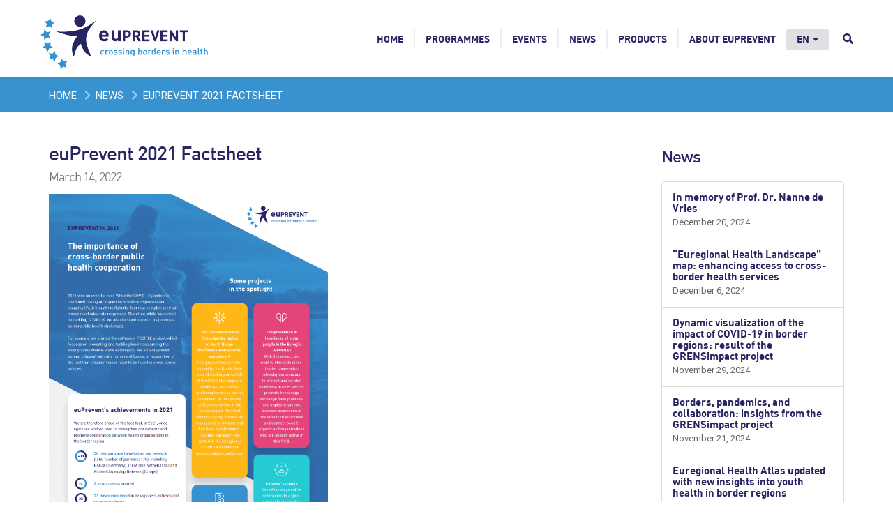

--- FILE ---
content_type: text/html; charset=UTF-8
request_url: https://euprevent.eu/euprevent-2021-factsheet/
body_size: 11195
content:




<!DOCTYPE html>
<html  lang="en-US" prefix="og: http://ogp.me/ns#">
  <head>
    <meta charset="utf-8">
    <meta http-equiv="X-UA-Compatible" content="IE=edge">
    <meta name="viewport" content="width=device-width, initial-scale=1">
    <meta name="author" content="GGD Zuid Limburg">
		<!-- Website door eyetractive - software en online media - www.eyetractive.nl -->


		<title>
        euPrevent 2021 Factsheet - euPrevent    </title>
<link crossorigin data-rocket-preconnect href="https://fonts.googleapis.com" rel="preconnect">
<link crossorigin data-rocket-preconnect href="https://www.googletagmanager.com" rel="preconnect">
<link crossorigin data-rocket-preconnect href="https://www.google-analytics.com" rel="preconnect">
<link data-rocket-preload as="style" href="https://fonts.googleapis.com/css?family=Open%20Sans%7CRoboto&#038;display=swap" rel="preload">
<link href="https://fonts.googleapis.com/css?family=Open%20Sans%7CRoboto&#038;display=swap" media="print" onload="this.media=&#039;all&#039;" rel="stylesheet">
<noscript><link rel="stylesheet" href="https://fonts.googleapis.com/css?family=Open%20Sans%7CRoboto&#038;display=swap"></noscript><link rel="preload" data-rocket-preload as="image" href="https://euprevent.eu/wp-content/uploads/2022/03/euPrevent-Factsheet-2021-EN.png" fetchpriority="high">

      <link rel="apple-touch-icon" sizes="180x180" href="https://euprevent.eu/wp-content/themes/euprevent/img/favicon/apple-touch-icon.png">
      <link rel="icon" type="image/png" sizes="32x32" href="https://euprevent.eu/wp-content/themes/euprevent/img/favicon/favicon-32x32.png">
      <link rel="icon" type="image/png" sizes="16x16" href="https://euprevent.eu/wp-content/themes/euprevent/img/favicon/favicon-16x16.png">
      <link rel="manifest" href="https://euprevent.eu/wp-content/themes/euprevent/img/favicon/site.webmanifest">
      <link rel="mask-icon" href="https://euprevent.eu/wp-content/themes/euprevent/img/favicon/safari-pinned-tab.svg" color="#282562">
      <meta name="msapplication-TileColor" content="#282562">
      <meta name="theme-color" content="#e0e0e2">


    <meta property="og:image" content="https://www.euprevent.eu/wp-content/themes/euprevent/img/og-image-logo.jpg" />

		<!-- Programme overrides -->
		<style>
    .accent-color {
        color: #3892d0;
    }
    .accent-border {
        border-color: #3892d0;
    }
    .accent-bg {
        background-color: #3892d0;
    }
</style>

		<!-- Fonts -->
    
    

    <!-- HTML5 shim and Respond.js for IE8 support of HTML5 elements and media queries -->
    <!--[if lt IE 9]>
      <script src="https://oss.maxcdn.com/html5shiv/3.7.3/html5shiv.min.js"></script>
      <script src="https://oss.maxcdn.com/respond/1.4.2/respond.min.js"></script>
    <![endif]-->

	<!-- JS scripts -->
	<meta name='robots' content='index, follow, max-image-preview:large, max-snippet:-1, max-video-preview:-1' />
	<style>img:is([sizes="auto" i], [sizes^="auto," i]) { contain-intrinsic-size: 3000px 1500px }</style>
	
	<!-- This site is optimized with the Yoast SEO plugin v26.2 - https://yoast.com/wordpress/plugins/seo/ -->
	<link rel="canonical" href="https://euprevent.eu/euprevent-2021-factsheet/" />
	<meta property="og:locale" content="en_US" />
	<meta property="og:type" content="article" />
	<meta property="og:title" content="euPrevent 2021 Factsheet - euPrevent" />
	<meta property="og:url" content="https://euprevent.eu/euprevent-2021-factsheet/" />
	<meta property="og:site_name" content="euPrevent" />
	<meta property="article:published_time" content="2022-03-14T09:00:19+00:00" />
	<meta property="og:image" content="https://euprevent.eu/wp-content/uploads/2022/03/euPrevent-Factsheet-2021-EN.png" />
	<meta property="og:image:width" content="1350" />
	<meta property="og:image:height" content="1920" />
	<meta property="og:image:type" content="image/png" />
	<meta name="author" content="eyetractive" />
	<meta name="twitter:card" content="summary_large_image" />
	<meta name="twitter:label1" content="Written by" />
	<meta name="twitter:data1" content="eyetractive" />
	<meta name="twitter:label2" content="Est. reading time" />
	<meta name="twitter:data2" content="1 minute" />
	<script type="application/ld+json" class="yoast-schema-graph">{"@context":"https://schema.org","@graph":[{"@type":"WebPage","@id":"https://euprevent.eu/euprevent-2021-factsheet/","url":"https://euprevent.eu/euprevent-2021-factsheet/","name":"euPrevent 2021 Factsheet - euPrevent","isPartOf":{"@id":"https://euprevent.eu/#website"},"primaryImageOfPage":{"@id":"https://euprevent.eu/euprevent-2021-factsheet/#primaryimage"},"image":{"@id":"https://euprevent.eu/euprevent-2021-factsheet/#primaryimage"},"thumbnailUrl":"https://euprevent.eu/wp-content/uploads/2022/03/euPrevent-Factsheet-2021-EN.png","datePublished":"2022-03-14T09:00:19+00:00","author":{"@id":"https://euprevent.eu/#/schema/person/01e8c5f84586aceafa63db8f4dc6eadd"},"breadcrumb":{"@id":"https://euprevent.eu/euprevent-2021-factsheet/#breadcrumb"},"inLanguage":"en-US","potentialAction":[{"@type":"ReadAction","target":["https://euprevent.eu/euprevent-2021-factsheet/"]}]},{"@type":"ImageObject","inLanguage":"en-US","@id":"https://euprevent.eu/euprevent-2021-factsheet/#primaryimage","url":"https://euprevent.eu/wp-content/uploads/2022/03/euPrevent-Factsheet-2021-EN.png","contentUrl":"https://euprevent.eu/wp-content/uploads/2022/03/euPrevent-Factsheet-2021-EN.png","width":1350,"height":1920},{"@type":"BreadcrumbList","@id":"https://euprevent.eu/euprevent-2021-factsheet/#breadcrumb","itemListElement":[{"@type":"ListItem","position":1,"name":"Home","item":"https://euprevent.eu/"},{"@type":"ListItem","position":2,"name":"News","item":"https://euprevent.eu/news/"},{"@type":"ListItem","position":3,"name":"euPrevent 2021 Factsheet"}]},{"@type":"WebSite","@id":"https://euprevent.eu/#website","url":"https://euprevent.eu/","name":"euPrevent","description":"euPrevent is a Euroregional network that focuses on promoting health. Within this network, sustainable partnerships seek to increase the quality of life of residents in the border region between the Netherlands, Belgium and Germany.","potentialAction":[{"@type":"SearchAction","target":{"@type":"EntryPoint","urlTemplate":"https://euprevent.eu/?s={search_term_string}"},"query-input":{"@type":"PropertyValueSpecification","valueRequired":true,"valueName":"search_term_string"}}],"inLanguage":"en-US"},{"@type":"Person","@id":"https://euprevent.eu/#/schema/person/01e8c5f84586aceafa63db8f4dc6eadd","name":"eyetractive"}]}</script>
	<!-- / Yoast SEO plugin. -->


<link href='https://fonts.gstatic.com' crossorigin rel='preconnect' />
<style id='wp-emoji-styles-inline-css' type='text/css'>

	img.wp-smiley, img.emoji {
		display: inline !important;
		border: none !important;
		box-shadow: none !important;
		height: 1em !important;
		width: 1em !important;
		margin: 0 0.07em !important;
		vertical-align: -0.1em !important;
		background: none !important;
		padding: 0 !important;
	}
</style>
<link rel='stylesheet' id='wp-block-library-css' href='https://euprevent.eu/wp-includes/css/dist/block-library/style.min.css?ver=6.8.3' type='text/css' media='all' />
<style id='classic-theme-styles-inline-css' type='text/css'>
/*! This file is auto-generated */
.wp-block-button__link{color:#fff;background-color:#32373c;border-radius:9999px;box-shadow:none;text-decoration:none;padding:calc(.667em + 2px) calc(1.333em + 2px);font-size:1.125em}.wp-block-file__button{background:#32373c;color:#fff;text-decoration:none}
</style>
<style id='global-styles-inline-css' type='text/css'>
:root{--wp--preset--aspect-ratio--square: 1;--wp--preset--aspect-ratio--4-3: 4/3;--wp--preset--aspect-ratio--3-4: 3/4;--wp--preset--aspect-ratio--3-2: 3/2;--wp--preset--aspect-ratio--2-3: 2/3;--wp--preset--aspect-ratio--16-9: 16/9;--wp--preset--aspect-ratio--9-16: 9/16;--wp--preset--color--black: #000000;--wp--preset--color--cyan-bluish-gray: #abb8c3;--wp--preset--color--white: #ffffff;--wp--preset--color--pale-pink: #f78da7;--wp--preset--color--vivid-red: #cf2e2e;--wp--preset--color--luminous-vivid-orange: #ff6900;--wp--preset--color--luminous-vivid-amber: #fcb900;--wp--preset--color--light-green-cyan: #7bdcb5;--wp--preset--color--vivid-green-cyan: #00d084;--wp--preset--color--pale-cyan-blue: #8ed1fc;--wp--preset--color--vivid-cyan-blue: #0693e3;--wp--preset--color--vivid-purple: #9b51e0;--wp--preset--gradient--vivid-cyan-blue-to-vivid-purple: linear-gradient(135deg,rgba(6,147,227,1) 0%,rgb(155,81,224) 100%);--wp--preset--gradient--light-green-cyan-to-vivid-green-cyan: linear-gradient(135deg,rgb(122,220,180) 0%,rgb(0,208,130) 100%);--wp--preset--gradient--luminous-vivid-amber-to-luminous-vivid-orange: linear-gradient(135deg,rgba(252,185,0,1) 0%,rgba(255,105,0,1) 100%);--wp--preset--gradient--luminous-vivid-orange-to-vivid-red: linear-gradient(135deg,rgba(255,105,0,1) 0%,rgb(207,46,46) 100%);--wp--preset--gradient--very-light-gray-to-cyan-bluish-gray: linear-gradient(135deg,rgb(238,238,238) 0%,rgb(169,184,195) 100%);--wp--preset--gradient--cool-to-warm-spectrum: linear-gradient(135deg,rgb(74,234,220) 0%,rgb(151,120,209) 20%,rgb(207,42,186) 40%,rgb(238,44,130) 60%,rgb(251,105,98) 80%,rgb(254,248,76) 100%);--wp--preset--gradient--blush-light-purple: linear-gradient(135deg,rgb(255,206,236) 0%,rgb(152,150,240) 100%);--wp--preset--gradient--blush-bordeaux: linear-gradient(135deg,rgb(254,205,165) 0%,rgb(254,45,45) 50%,rgb(107,0,62) 100%);--wp--preset--gradient--luminous-dusk: linear-gradient(135deg,rgb(255,203,112) 0%,rgb(199,81,192) 50%,rgb(65,88,208) 100%);--wp--preset--gradient--pale-ocean: linear-gradient(135deg,rgb(255,245,203) 0%,rgb(182,227,212) 50%,rgb(51,167,181) 100%);--wp--preset--gradient--electric-grass: linear-gradient(135deg,rgb(202,248,128) 0%,rgb(113,206,126) 100%);--wp--preset--gradient--midnight: linear-gradient(135deg,rgb(2,3,129) 0%,rgb(40,116,252) 100%);--wp--preset--font-size--small: 13px;--wp--preset--font-size--medium: 20px;--wp--preset--font-size--large: 36px;--wp--preset--font-size--x-large: 42px;--wp--preset--spacing--20: 0.44rem;--wp--preset--spacing--30: 0.67rem;--wp--preset--spacing--40: 1rem;--wp--preset--spacing--50: 1.5rem;--wp--preset--spacing--60: 2.25rem;--wp--preset--spacing--70: 3.38rem;--wp--preset--spacing--80: 5.06rem;--wp--preset--shadow--natural: 6px 6px 9px rgba(0, 0, 0, 0.2);--wp--preset--shadow--deep: 12px 12px 50px rgba(0, 0, 0, 0.4);--wp--preset--shadow--sharp: 6px 6px 0px rgba(0, 0, 0, 0.2);--wp--preset--shadow--outlined: 6px 6px 0px -3px rgba(255, 255, 255, 1), 6px 6px rgba(0, 0, 0, 1);--wp--preset--shadow--crisp: 6px 6px 0px rgba(0, 0, 0, 1);}:where(.is-layout-flex){gap: 0.5em;}:where(.is-layout-grid){gap: 0.5em;}body .is-layout-flex{display: flex;}.is-layout-flex{flex-wrap: wrap;align-items: center;}.is-layout-flex > :is(*, div){margin: 0;}body .is-layout-grid{display: grid;}.is-layout-grid > :is(*, div){margin: 0;}:where(.wp-block-columns.is-layout-flex){gap: 2em;}:where(.wp-block-columns.is-layout-grid){gap: 2em;}:where(.wp-block-post-template.is-layout-flex){gap: 1.25em;}:where(.wp-block-post-template.is-layout-grid){gap: 1.25em;}.has-black-color{color: var(--wp--preset--color--black) !important;}.has-cyan-bluish-gray-color{color: var(--wp--preset--color--cyan-bluish-gray) !important;}.has-white-color{color: var(--wp--preset--color--white) !important;}.has-pale-pink-color{color: var(--wp--preset--color--pale-pink) !important;}.has-vivid-red-color{color: var(--wp--preset--color--vivid-red) !important;}.has-luminous-vivid-orange-color{color: var(--wp--preset--color--luminous-vivid-orange) !important;}.has-luminous-vivid-amber-color{color: var(--wp--preset--color--luminous-vivid-amber) !important;}.has-light-green-cyan-color{color: var(--wp--preset--color--light-green-cyan) !important;}.has-vivid-green-cyan-color{color: var(--wp--preset--color--vivid-green-cyan) !important;}.has-pale-cyan-blue-color{color: var(--wp--preset--color--pale-cyan-blue) !important;}.has-vivid-cyan-blue-color{color: var(--wp--preset--color--vivid-cyan-blue) !important;}.has-vivid-purple-color{color: var(--wp--preset--color--vivid-purple) !important;}.has-black-background-color{background-color: var(--wp--preset--color--black) !important;}.has-cyan-bluish-gray-background-color{background-color: var(--wp--preset--color--cyan-bluish-gray) !important;}.has-white-background-color{background-color: var(--wp--preset--color--white) !important;}.has-pale-pink-background-color{background-color: var(--wp--preset--color--pale-pink) !important;}.has-vivid-red-background-color{background-color: var(--wp--preset--color--vivid-red) !important;}.has-luminous-vivid-orange-background-color{background-color: var(--wp--preset--color--luminous-vivid-orange) !important;}.has-luminous-vivid-amber-background-color{background-color: var(--wp--preset--color--luminous-vivid-amber) !important;}.has-light-green-cyan-background-color{background-color: var(--wp--preset--color--light-green-cyan) !important;}.has-vivid-green-cyan-background-color{background-color: var(--wp--preset--color--vivid-green-cyan) !important;}.has-pale-cyan-blue-background-color{background-color: var(--wp--preset--color--pale-cyan-blue) !important;}.has-vivid-cyan-blue-background-color{background-color: var(--wp--preset--color--vivid-cyan-blue) !important;}.has-vivid-purple-background-color{background-color: var(--wp--preset--color--vivid-purple) !important;}.has-black-border-color{border-color: var(--wp--preset--color--black) !important;}.has-cyan-bluish-gray-border-color{border-color: var(--wp--preset--color--cyan-bluish-gray) !important;}.has-white-border-color{border-color: var(--wp--preset--color--white) !important;}.has-pale-pink-border-color{border-color: var(--wp--preset--color--pale-pink) !important;}.has-vivid-red-border-color{border-color: var(--wp--preset--color--vivid-red) !important;}.has-luminous-vivid-orange-border-color{border-color: var(--wp--preset--color--luminous-vivid-orange) !important;}.has-luminous-vivid-amber-border-color{border-color: var(--wp--preset--color--luminous-vivid-amber) !important;}.has-light-green-cyan-border-color{border-color: var(--wp--preset--color--light-green-cyan) !important;}.has-vivid-green-cyan-border-color{border-color: var(--wp--preset--color--vivid-green-cyan) !important;}.has-pale-cyan-blue-border-color{border-color: var(--wp--preset--color--pale-cyan-blue) !important;}.has-vivid-cyan-blue-border-color{border-color: var(--wp--preset--color--vivid-cyan-blue) !important;}.has-vivid-purple-border-color{border-color: var(--wp--preset--color--vivid-purple) !important;}.has-vivid-cyan-blue-to-vivid-purple-gradient-background{background: var(--wp--preset--gradient--vivid-cyan-blue-to-vivid-purple) !important;}.has-light-green-cyan-to-vivid-green-cyan-gradient-background{background: var(--wp--preset--gradient--light-green-cyan-to-vivid-green-cyan) !important;}.has-luminous-vivid-amber-to-luminous-vivid-orange-gradient-background{background: var(--wp--preset--gradient--luminous-vivid-amber-to-luminous-vivid-orange) !important;}.has-luminous-vivid-orange-to-vivid-red-gradient-background{background: var(--wp--preset--gradient--luminous-vivid-orange-to-vivid-red) !important;}.has-very-light-gray-to-cyan-bluish-gray-gradient-background{background: var(--wp--preset--gradient--very-light-gray-to-cyan-bluish-gray) !important;}.has-cool-to-warm-spectrum-gradient-background{background: var(--wp--preset--gradient--cool-to-warm-spectrum) !important;}.has-blush-light-purple-gradient-background{background: var(--wp--preset--gradient--blush-light-purple) !important;}.has-blush-bordeaux-gradient-background{background: var(--wp--preset--gradient--blush-bordeaux) !important;}.has-luminous-dusk-gradient-background{background: var(--wp--preset--gradient--luminous-dusk) !important;}.has-pale-ocean-gradient-background{background: var(--wp--preset--gradient--pale-ocean) !important;}.has-electric-grass-gradient-background{background: var(--wp--preset--gradient--electric-grass) !important;}.has-midnight-gradient-background{background: var(--wp--preset--gradient--midnight) !important;}.has-small-font-size{font-size: var(--wp--preset--font-size--small) !important;}.has-medium-font-size{font-size: var(--wp--preset--font-size--medium) !important;}.has-large-font-size{font-size: var(--wp--preset--font-size--large) !important;}.has-x-large-font-size{font-size: var(--wp--preset--font-size--x-large) !important;}
:where(.wp-block-post-template.is-layout-flex){gap: 1.25em;}:where(.wp-block-post-template.is-layout-grid){gap: 1.25em;}
:where(.wp-block-columns.is-layout-flex){gap: 2em;}:where(.wp-block-columns.is-layout-grid){gap: 2em;}
:root :where(.wp-block-pullquote){font-size: 1.5em;line-height: 1.6;}
</style>
<link rel='stylesheet' id='wpml-legacy-horizontal-list-0-css' href='https://euprevent.eu/wp-content/plugins/sitepress-multilingual-cms/templates/language-switchers/legacy-list-horizontal/style.min.css?ver=1' type='text/css' media='all' />
<style id='wpml-legacy-horizontal-list-0-inline-css' type='text/css'>
.wpml-ls-statics-shortcode_actions a, .wpml-ls-statics-shortcode_actions .wpml-ls-sub-menu a, .wpml-ls-statics-shortcode_actions .wpml-ls-sub-menu a:link, .wpml-ls-statics-shortcode_actions li:not(.wpml-ls-current-language) .wpml-ls-link, .wpml-ls-statics-shortcode_actions li:not(.wpml-ls-current-language) .wpml-ls-link:link {color:#ffffff;}.wpml-ls-statics-shortcode_actions .wpml-ls-sub-menu a:hover,.wpml-ls-statics-shortcode_actions .wpml-ls-sub-menu a:focus, .wpml-ls-statics-shortcode_actions .wpml-ls-sub-menu a:link:hover, .wpml-ls-statics-shortcode_actions .wpml-ls-sub-menu a:link:focus {color:#ffffff;}
</style>
<link rel='stylesheet' id='wpml-menu-item-0-css' href='https://euprevent.eu/wp-content/plugins/sitepress-multilingual-cms/templates/language-switchers/menu-item/style.min.css?ver=1' type='text/css' media='all' />
<link data-minify="1" rel='stylesheet' id='bootstrap-css' href='https://euprevent.eu/wp-content/cache/min/1/wp-content/themes/euprevent/css/bootstrap.min.css?ver=1753285040' type='text/css' media='all' />
<link data-minify="1" rel='stylesheet' id='euprevent-css' href='https://euprevent.eu/wp-content/cache/min/1/wp-content/themes/euprevent/css/euprevent.css?ver=1753285040' type='text/css' media='all' />
<link data-minify="1" rel='stylesheet' id='vc-overrides-css' href='https://euprevent.eu/wp-content/cache/min/1/wp-content/themes/euprevent/css/vc-overrides.css?ver=1753285040' type='text/css' media='all' />
<link data-minify="1" rel='stylesheet' id='conv-styles-css' href='https://euprevent.eu/wp-content/cache/min/1/wp-content/themes/euprevent/css/conv-styles.css?ver=1753285040' type='text/css' media='all' />
<link rel='stylesheet' id='js_composer_tta-css' href='https://euprevent.eu/wp-content/plugins/js_composer/assets/css/js_composer_tta.min.css?ver=6.8.3' type='text/css' media='all' />
<link data-minify="1" rel='stylesheet' id='fonts-css' href='https://euprevent.eu/wp-content/cache/min/1/wp-content/themes/euprevent/css/fonts.css?ver=1753285040' type='text/css' media='all' />
<link data-minify="1" rel='stylesheet' id='flickity-css' href='https://euprevent.eu/wp-content/cache/min/1/wp-content/themes/euprevent/css/flickity.css?ver=1753285040' type='text/css' media='all' />
<link data-minify="1" rel='stylesheet' id='jquery-ui-css' href='https://euprevent.eu/wp-content/cache/min/1/wp-content/themes/euprevent/css/jquery-ui.css?ver=1753285040' type='text/css' media='all' />
<link data-minify="1" rel='stylesheet' id='fullcalendar-css' href='https://euprevent.eu/wp-content/cache/min/1/wp-content/themes/euprevent/fullcalendar/fullcalendar.css?ver=1753285040' type='text/css' media='all' />
<link data-minify="1" rel='stylesheet' id='js_composer_front-css' href='https://euprevent.eu/wp-content/cache/min/1/wp-content/plugins/js_composer/assets/css/js_composer.min.css?ver=1753285074' type='text/css' media='all' />
<link data-minify="1" rel='stylesheet' id='js_composer_custom_css-css' href='https://euprevent.eu/wp-content/cache/min/1/wp-content/uploads/js_composer/custom.css?ver=1753285040' type='text/css' media='all' />
<script type="text/javascript" id="wpml-cookie-js-extra">
/* <![CDATA[ */
var wpml_cookies = {"wp-wpml_current_language":{"value":"en","expires":1,"path":"\/"}};
var wpml_cookies = {"wp-wpml_current_language":{"value":"en","expires":1,"path":"\/"}};
/* ]]> */
</script>
<script data-minify="1" type="text/javascript" src="https://euprevent.eu/wp-content/cache/min/1/wp-content/plugins/sitepress-multilingual-cms/res/js/cookies/language-cookie.js?ver=1753285040" id="wpml-cookie-js" defer="defer" data-wp-strategy="defer"></script>
<script type="text/javascript" src="https://euprevent.eu/wp-includes/js/jquery/jquery.min.js?ver=3.7.1" id="jquery-core-js"></script>
<script type="text/javascript" src="https://euprevent.eu/wp-includes/js/jquery/jquery-migrate.min.js?ver=3.4.1" id="jquery-migrate-js"></script>
<script data-minify="1" type="text/javascript" src="https://euprevent.eu/wp-content/cache/min/1/wp-content/themes/euprevent/js/programme_wpml_fix.js?ver=1753285040" id="programme_wpml_fix-js"></script>
<script data-minify="1" type="text/javascript" src="https://euprevent.eu/wp-content/cache/min/1/wp-content/themes/euprevent/js/jquery.simple-text-rotator.js?ver=1753285040" id="simple_text_rotator-js"></script>
<script data-minify="1" type="text/javascript" src="https://euprevent.eu/wp-content/cache/min/1/wp-content/themes/euprevent/js/flickity.pkgd.js?ver=1753285040" id="flickity-js"></script>
<script type="text/javascript" id="site-js-extra">
/* <![CDATA[ */
var vars = {"ajaxURL":"https:\/\/euprevent.eu\/wp-admin\/admin-ajax.php","templateurl":"https:\/\/euprevent.eu\/wp-content\/themes\/euprevent"};
/* ]]> */
</script>
<script data-minify="1" type="text/javascript" src="https://euprevent.eu/wp-content/cache/min/1/wp-content/themes/euprevent/js/site.js?ver=1753285040" id="site-js"></script>
<script type="text/javascript" src="https://euprevent.eu/wp-content/themes/euprevent/fa/all.min.js?ver=6.8.3" id="font-awesome-js"></script>
<script type="text/javascript" id="ajax-script-js-extra">
/* <![CDATA[ */
var ajax_goodpractices = {"ajax_url":"https:\/\/euprevent.eu\/wp-admin\/admin-ajax.php"};
var ajax_goodpractices_content = {"ajax_url":"https:\/\/euprevent.eu\/wp-admin\/admin-ajax.php"};
/* ]]> */
</script>
<script data-minify="1" type="text/javascript" src="https://euprevent.eu/wp-content/cache/min/1/wp-content/themes/euprevent/js/goodpractice.js?ver=1753285040" id="ajax-script-js"></script>
<script type="text/javascript" id="proguideline-script-js-extra">
/* <![CDATA[ */
var ajax_proguideline = {"ajax_url":"https:\/\/euprevent.eu\/wp-admin\/admin-ajax.php"};
var ajax_proguideline_content = {"ajax_url":"https:\/\/euprevent.eu\/wp-admin\/admin-ajax.php"};
/* ]]> */
</script>
<script data-minify="1" type="text/javascript" src="https://euprevent.eu/wp-content/cache/min/1/wp-content/themes/euprevent/js/proguideline.js?ver=1753285040" id="proguideline-script-js"></script>
<link rel="https://api.w.org/" href="https://euprevent.eu/wp-json/" /><link rel="alternate" title="JSON" type="application/json" href="https://euprevent.eu/wp-json/wp/v2/posts/18054" /><link rel="EditURI" type="application/rsd+xml" title="RSD" href="https://euprevent.eu/xmlrpc.php?rsd" />
<meta name="generator" content="WordPress 6.8.3" />
<link rel='shortlink' href='https://euprevent.eu/?p=18054' />
<link rel="alternate" title="oEmbed (JSON)" type="application/json+oembed" href="https://euprevent.eu/wp-json/oembed/1.0/embed?url=https%3A%2F%2Feuprevent.eu%2Feuprevent-2021-factsheet%2F" />
<link rel="alternate" title="oEmbed (XML)" type="text/xml+oembed" href="https://euprevent.eu/wp-json/oembed/1.0/embed?url=https%3A%2F%2Feuprevent.eu%2Feuprevent-2021-factsheet%2F&#038;format=xml" />
<meta name="generator" content="WPML ver:4.8.4 stt:38,1,4,3;" />
<meta name="generator" content="Powered by WPBakery Page Builder - drag and drop page builder for WordPress."/>
<noscript><style> .wpb_animate_when_almost_visible { opacity: 1; }</style></noscript><noscript><style id="rocket-lazyload-nojs-css">.rll-youtube-player, [data-lazy-src]{display:none !important;}</style></noscript>
      <meta name="google-site-verification" content="K51si2AlYJBkZQYPsDZ9e3k3GOunXs34wH_R9BuFk3Y" />
  <meta name="generator" content="WP Rocket 3.20.0.3" data-wpr-features="wpr_minify_js wpr_lazyload_images wpr_preconnect_external_domains wpr_oci wpr_minify_css wpr_desktop" /></head>

    <body class=" wpb-js-composer" >

		<nav class="navbar navbar-fixed-top">

            
            <div  class="container">
					<div class="navbar-header">
						<button type="button" class="navbar-toggle collapsed" data-toggle="collapse" data-target="#navbar-collapse-main" aria-expanded="false" aria-controls="navbar">
							<span class="sr-only">Toggle navigation</span>
							<span class="icon-bar"></span>
							<span class="icon-bar"></span>
							<span class="icon-bar"></span>
						</button>
						<a class="navbar-brand" href="https://euprevent.eu" title="euPrevent - Home"><img src="/wp-content/themes/euprevent/img/euprevent-logo.png" alt="euPrevent | EMR" /></a>
					</div>

					<div id="navbar-collapse-main" class="collapse navbar-collapse"><ul id="menu-site-en" class="nav navbar-nav navbar-right"><li id="menu-item-13461" class="menu-item menu-item-type-custom menu-item-object-custom menu-item-13461"><a title="Home" href="/">Home</a></li>
<li id="menu-item-12978" class="menu-item menu-item-type-post_type menu-item-object-page menu-item-12978"><a title="Programmes" href="https://euprevent.eu/programmes/">Programmes</a></li>
<li id="menu-item-12979" class="menu-item menu-item-type-custom menu-item-object-custom menu-item-12979"><a title="Events" href="/event/">Events</a></li>
<li id="menu-item-12980" class="menu-item menu-item-type-custom menu-item-object-custom menu-item-12980"><a title="News" href="/news/">News</a></li>
<li id="menu-item-12981" class="menu-item menu-item-type-post_type menu-item-object-page menu-item-12981"><a title="Products" href="https://euprevent.eu/products/">Products</a></li>
<li id="menu-item-17007" class="menu-item menu-item-type-post_type menu-item-object-page menu-item-17007"><a title="About euPrevent" href="https://euprevent.eu/about-euprevent/">About euPrevent</a></li>
<li id="menu-item-wpml-ls-96-en" class="menu-item wpml-ls-slot-96 wpml-ls-item wpml-ls-item-en wpml-ls-current-language wpml-ls-menu-item menu-item-type-wpml_ls_menu_item menu-item-object-wpml_ls_menu_item menu-item-has-children menu-item-wpml-ls-96-en dropdown"><a title="
&lt;span class=&quot;wpml-ls-native&quot; lang=&quot;en&quot;&gt;EN&lt;/span&gt;" href="#" data-toggle="dropdown" class="dropdown-toggle" aria-haspopup="true" role="menuitem"><span class="wpml-ls-native" lang="en">EN</span> <span class="caret"></span></a>
<ul role="menu" class=" dropdown-menu">
	<li id="menu-item-wpml-ls-96-nl" class="menu-item wpml-ls-slot-96 wpml-ls-item wpml-ls-item-nl wpml-ls-menu-item wpml-ls-first-item menu-item-type-wpml_ls_menu_item menu-item-object-wpml_ls_menu_item menu-item-wpml-ls-96-nl"><a title="
&lt;span class=&quot;wpml-ls-native&quot; lang=&quot;nl&quot;&gt;NL&lt;/span&gt;" href="https://euprevent.eu/nl/euprevent-2021-factsheet/" aria-label="Switch to NL(NL)" role="menuitem"><span class="glyphicon Switch to NL(NL)"></span>&nbsp;<span class="wpml-ls-native" lang="nl">NL</span></a></li>
	<li id="menu-item-wpml-ls-96-de" class="menu-item wpml-ls-slot-96 wpml-ls-item wpml-ls-item-de wpml-ls-menu-item menu-item-type-wpml_ls_menu_item menu-item-object-wpml_ls_menu_item menu-item-wpml-ls-96-de"><a title="
&lt;span class=&quot;wpml-ls-native&quot; lang=&quot;de&quot;&gt;DE&lt;/span&gt;" href="https://euprevent.eu/de/euprevent-2021-factsheet/" aria-label="Switch to DE(DE)" role="menuitem"><span class="glyphicon Switch to DE(DE)"></span>&nbsp;<span class="wpml-ls-native" lang="de">DE</span></a></li>
	<li id="menu-item-wpml-ls-96-fr" class="menu-item wpml-ls-slot-96 wpml-ls-item wpml-ls-item-fr wpml-ls-menu-item wpml-ls-last-item menu-item-type-wpml_ls_menu_item menu-item-object-wpml_ls_menu_item menu-item-wpml-ls-96-fr"><a title="
&lt;span class=&quot;wpml-ls-native&quot; lang=&quot;fr&quot;&gt;FR&lt;/span&gt;" href="https://euprevent.eu/fr/euprevent-2021-factsheet/" aria-label="Switch to FR(FR)" role="menuitem"><span class="glyphicon Switch to FR(FR)"></span>&nbsp;<span class="wpml-ls-native" lang="fr">FR</span></a></li>
</ul>
</li>
<div class="expanding-sf">	<div class="form"> <span class="toggle"><i class="fa fa-search"></i></span>		<form role="search" method="get" id="searchform" action="">			<input type="text" placeholder="Search" id="s" name="s" value="">			<input type="submit" value="" id="searchsubmit">		</form>	</div></div></ul></div>
				</div>
		</nav>


<div  class="breadcrumbs-row accent-bg"><div  class="container"><a href="https://euprevent.eu//">Home</a> <i class="fa fa-chevron-right"></i> <a href="https://euprevent.eu/news/">News</a>  <i class="fa fa-chevron-right"></i> <span class="current">euPrevent 2021 Factsheet</span></div></div>
<div  class="site-content" id="site-content">
    <div class="container">
        <div  class="row">

            <div class="col-xs-12 col-md-8 col-lg-9">
                                    <h1>
                        euPrevent 2021 Factsheet <br/>
                        <small class="text-muted ">March 14, 2022</small><br/>

                                                    <img fetchpriority="high" src="https://euprevent.eu/wp-content/uploads/2022/03/euPrevent-Factsheet-2021-EN.png" style="width: 400px;max-width: 100%;margin-top: 1rem;"/>
                                            </h1>
                    <section class="wpb-content-wrapper"><div class="vc_row wpb_row vc_row-fluid"><div class="wpb_column vc_column_container vc_col-sm-12"><div class="vc_column-inner"><div class="wpb_wrapper">
	<div class="wpb_text_column wpb_content_element " >
		<div class="wpb_wrapper">
			<p><strong>The importance of cross-border public health cooperation: euPrevent 2021 factsheet</strong></p>
<p>2021 was an eventful year. While the COVID-19 pandemic continued having an impact on healthcare systems and everyday life, it brought to light the fact that complex societal issues need adequate responses. Therefore, while we carried on tackling COVID-19, we also focussed on other major cross-border public health challenges.</p>
<p>For example, we started the euPrevent PROFILE project, which focuses on preventing and tackling loneliness among the elderly in the Euregio Meuse-Rhine. We also organised several citizen summits for several topics, in recognition of the fact that citizens’ voices need to be heard in cross-border policies.</p>
<p>We are therefore proud of the fact that, in 2021, once again we worked hard to strengthen our network and promote cooperation between health organisations in the border region.</p>
<p>Read more about euPrevent’s achievements in 2021 in our latest factsheet.</p>

		</div>
	</div>
<div class="vc_btn3-container vc_btn3-left" ><a class="vc_general vc_btn3 vc_btn3-size-md vc_btn3-shape-rounded vc_btn3-style-flat vc_btn3-color-primary" href="https://euprevent.eu/wp-content/uploads/2022/03/euPrevent-Factsheet-2021-EN.pdf" title="euPrevent 2021 Factsheet">Read the factsheet</a></div></div></div></div></div>
</section>                            </div>

            <div class="col-xs-12 col-md-4 col-lg-3 archive-sidebar">
                <h2>News</h2>
                    
    <ul class="list-group sidebar-news">
                        <li class="list-group-item ">
                    <a href="https://euprevent.eu/in-memory-of-prof-dr-nanne-de-vries/">
                        <h3>In memory of Prof. Dr. Nanne de Vries</h3>
                        <p>December 20, 2024</p>
                    </a>
                </li>
                            <li class="list-group-item ">
                    <a href="https://euprevent.eu/euregional-health-landscape-map-enhancing-access-to-cross-border-health-services/">
                        <h3>“Euregional Health Landscape” map: enhancing access to cross-border health services</h3>
                        <p>December 6, 2024</p>
                    </a>
                </li>
                            <li class="list-group-item ">
                    <a href="https://euprevent.eu/dynamic-visualization-of-the-impact-of-covid-19-in-border-regions-result-of-the-grensimpact-project/">
                        <h3>Dynamic visualization of the impact of COVID-19 in border regions: result of the GRENSimpact project</h3>
                        <p>November 29, 2024</p>
                    </a>
                </li>
                            <li class="list-group-item ">
                    <a href="https://euprevent.eu/borders-pandemics-and-collaboration-insights-from-the-grensimpact-project/">
                        <h3>Borders, pandemics, and collaboration: insights from the GRENSimpact project</h3>
                        <p>November 21, 2024</p>
                    </a>
                </li>
                            <li class="list-group-item ">
                    <a href="https://euprevent.eu/euregional-health-atlas-updated-with-new-insights-into-youth-health-in-border-regions/">
                        <h3>Euregional Health Atlas updated with new insights into youth health in border regions</h3>
                        <p>November 19, 2024</p>
                    </a>
                </li>
                            <li class="list-group-item ">
                    <a href="https://euprevent.eu/mental-health-of-young-people-in-the-border-region-a-growing-concern/">
                        <h3>Mental health of young people in the border region a growing concern</h3>
                        <p>November 13, 2024</p>
                    </a>
                </li>
                </ul>
         <div class="text-center p-5"><a class="btn btn-sm btn-block btn-default" href="https://euprevent.eu/news/">All news</a></div>
        
                </div>

        </div>
    </div>
</div>


	<div  class="responsive-footer-wrap visible-xs">
		<div  class="responsive-footer">
			<a class="pull-left" href="/?s=">Search</a>
			<span class="pull-right">
<div class="wpml-ls-statics-shortcode_actions wpml-ls wpml-ls-legacy-list-horizontal">
	<ul role="menu"><li class="wpml-ls-slot-shortcode_actions wpml-ls-item wpml-ls-item-nl wpml-ls-first-item wpml-ls-item-legacy-list-horizontal" role="none">
				<a href="https://euprevent.eu/nl/euprevent-2021-factsheet/" class="wpml-ls-link" role="menuitem"  aria-label="Switch to NL" title="Switch to NL" >
                    <span class="wpml-ls-native" lang="nl">NL</span></a>
			</li><li class="wpml-ls-slot-shortcode_actions wpml-ls-item wpml-ls-item-de wpml-ls-item-legacy-list-horizontal" role="none">
				<a href="https://euprevent.eu/de/euprevent-2021-factsheet/" class="wpml-ls-link" role="menuitem"  aria-label="Switch to DE" title="Switch to DE" >
                    <span class="wpml-ls-native" lang="de">DE</span></a>
			</li><li class="wpml-ls-slot-shortcode_actions wpml-ls-item wpml-ls-item-fr wpml-ls-last-item wpml-ls-item-legacy-list-horizontal" role="none">
				<a href="https://euprevent.eu/fr/euprevent-2021-factsheet/" class="wpml-ls-link" role="menuitem"  aria-label="Switch to FR" title="Switch to FR" >
                    <span class="wpml-ls-native" lang="fr">FR</span></a>
			</li></ul>
</div>
</span>
		</div>
	</div>

    
        <script>
            jQuery(function($){

                $(document).on('scroll', function (e) {

                    var neededScrollPercentage = 0;
                    var scrollPercent = 100 * $(window).scrollTop() / ($(document).height() - $(window).height());
                    if(scrollPercent >= neededScrollPercentage) {

                        $('#popup[data-popup-id=""]').addClass('show');
                        $(document).off("scroll"); // Verwijder eventhandler
                    }

                });
            });
        </script>

        <div  id="popup" data-popup-id="" class="popup-wrapper">
            <div  class="popup">
                <a href="#" role="button" aria-label="Sluit popup" class="popup__button">
                    <i class="fas fa-fw fa-times"></i>
                </a>

                Would you like to be informed about our projects and other news items on a monthly basis? <a href='http://eepurl.com/dOt_Y9'>Sign up for our mailing list here.</a>            </div>
        </div>


        
	<footer  id="pre-footer">

		<div  class="container menu-container">

            <div  class="footer-anim">
                <div class="circle-point"></div>
                <div class="circle-expand"></div>
                <div class="circle-expand-anim"></div>
                <img class="border" src="data:image/svg+xml,%3Csvg%20xmlns='http://www.w3.org/2000/svg'%20viewBox='0%200%200%200'%3E%3C/svg%3E" data-lazy-src="https://euprevent.eu/wp-content/themes/euprevent/img/home_anim/border-v2.svg" /><noscript><img class="border" src="https://euprevent.eu/wp-content/themes/euprevent/img/home_anim/border-v2.svg" /></noscript>
            </div>

            <div  class="row">
                <div class="col-xs-8 col-md-10 col-lg-12">
                    <p class="payoff">euPrevent <span class="rotate">wants the highest quality of life for residents in cross-border regions.|is a laboratory for health innovation.|supports thematic focus and concrete results.|knows together we are stronger!</span></p>
                </div>
            </div>
			<div  class="row">
                <div class="col-xs-12 col-md-3">
                    <li id="nav_menu-9" class="widget widget_nav_menu"><h2 class="widgettitle">About euPrevent</h2><div class="menu-footer-about-container"><ul id="menu-footer-about" class="menu"><li id="menu-item-17330" class="menu-item menu-item-type-post_type menu-item-object-page menu-item-17330"><a href="https://euprevent.eu/about-euprevent/foundations/">Foundations</a></li>
<li id="menu-item-17334" class="menu-item menu-item-type-post_type menu-item-object-page menu-item-17334"><a href="https://euprevent.eu/about-euprevent/supportoffice/for-your-organisation/">Organisation</a></li>
<li id="menu-item-17333" class="menu-item menu-item-type-post_type menu-item-object-page menu-item-17333"><a href="https://euprevent.eu/about-euprevent/work-territory-the-border-regions/">Work territory: the border regions</a></li>
<li id="menu-item-17331" class="menu-item menu-item-type-post_type menu-item-object-page menu-item-17331"><a href="https://euprevent.eu/about-euprevent/network/history/">History</a></li>
<li id="menu-item-17332" class="menu-item menu-item-type-post_type menu-item-object-page menu-item-17332"><a href="https://euprevent.eu/about-euprevent/supportoffice/contact/">Contact</a></li>
</ul></div></li><li id="nav_menu-11" class="widget widget_nav_menu"><h2 class="widgettitle">Products</h2><div class="menu-footer-products-container"><ul id="menu-footer-products" class="menu"><li id="menu-item-9067" class="menu-item menu-item-type-post_type menu-item-object-page menu-item-9067"><a href="https://euprevent.eu/products/publicaties/">Publications</a></li>
<li id="menu-item-8899" class="menu-item menu-item-type-post_type menu-item-object-page menu-item-8899"><a href="https://euprevent.eu/products/tools/">Tools</a></li>
<li id="menu-item-8898" class="menu-item menu-item-type-post_type menu-item-object-page menu-item-8898"><a href="https://euprevent.eu/products/activities/">Activities</a></li>
<li id="menu-item-12297" class="menu-item menu-item-type-custom menu-item-object-custom menu-item-12297"><a href="http://euregionalhealthatlas.eu/">Euregional Health Atlas</a></li>
</ul></div></li>                </div>
                <div class="col-xs-12 col-md-4">
	                <li id="nav_menu-10" class="widget widget_nav_menu"><h2 class="widgettitle">Current</h2><div class="menu-footer-current-container"><ul id="menu-footer-current" class="menu"><li id="menu-item-13239" class="menu-item menu-item-type-post_type menu-item-object-page menu-item-13239"><a href="https://euprevent.eu/she/">Project Sustainable Healthy ERMN</a></li>
<li id="menu-item-8911" class="menu-item menu-item-type-post_type menu-item-object-page menu-item-8911"><a href="https://euprevent.eu/project-social-norms-approach/">Project euPrevent Social Norms Approach</a></li>
<li id="menu-item-13349" class="menu-item menu-item-type-post_type menu-item-object-page menu-item-13349"><a href="https://euprevent.eu/covid-19/">Project euPrevent COVID-19</a></li>
<li id="menu-item-15246" class="menu-item menu-item-type-post_type menu-item-object-page menu-item-15246"><a href="https://euprevent.eu/profile/">Project euPrevent PROFILE</a></li>
</ul></div></li>                </div>
                <div class="col-xs-12 col-md-3">
                                        <li class="widget widget_nav_menu widget_nav_menu-programmes">
                        <h2 class="widgettitle">Programmes</h2>
                        <ul class="menu">
                                                                <li class="menu-item menu-item-type-custom">
                                        <a href="/programma/addiction/">Addiction</a>
                                    </li>
                                                                    <li class="menu-item menu-item-type-custom">
                                        <a href="/programma/crossing-programmes/">Crossing Programmes</a>
                                    </li>
                                                                    <li class="menu-item menu-item-type-custom">
                                        <a href="/programma/environmental-health/">Environmental Health</a>
                                    </li>
                                                                    <li class="menu-item menu-item-type-custom">
                                        <a href="/programma/infectious-diseases/">Infectious Diseases</a>
                                    </li>
                                                                    <li class="menu-item menu-item-type-custom">
                                        <a href="/programma/mental-health/">Mental Health</a>
                                    </li>
                                                                    <li class="menu-item menu-item-type-custom">
                                        <a href="/programma/overweight/">Overweight</a>
                                    </li>
                                                                    <li class="menu-item menu-item-type-custom">
                                        <a href="/programma/patient-empowerment/">Patient Empowerment</a>
                                    </li>
                                                        </ul>
                    </li>
                </div>
<!--                <div class="col-xs-12 col-sm-6 col-md-2 col-end">-->
<!--					--><!--                </div>-->
                <div class="col-xs-12">
                    <p class="socials">
                        <a class="btn btn-default btn-xs" href="http://eepurl.com/dOt_Y9">subscribe to our mailing list</a>
                        <a class="btn btn-default btn-xs" href="https://euprevent.viadesk.com" target="_blank">euprevent collaboration space</a>
                        <span class="separator"></span>
                        <small>follow us via:</small>
                        <a target="_blank" href="https://linkedin.com/company/euprevent" class="social"><i class="fab fa-linkedin"></i></a>
                        <a target="_blank" href="https://twitter.com/euprevent" class="social"><i class="fab fa-twitter-square"></i></a>
                    </p>

                </div>
            </div>
		</div>
        <footer  id="footer">
            <div  class="container text-center">
                <span class="pull-left">website by <a href="http://www.eyetractive.nl" target="_blank">eyetractive</a></span>
                <a href="/"><img alt="euPrevent | EMR" src="data:image/svg+xml,%3Csvg%20xmlns='http://www.w3.org/2000/svg'%20viewBox='0%200%200%200'%3E%3C/svg%3E" class="footer-logo" data-lazy-src="/wp-content/themes/euprevent/img/euprevent-text-only-white.png" /><noscript><img alt="euPrevent | EMR" src="/wp-content/themes/euprevent/img/euprevent-text-only-white.png" class="footer-logo" /></noscript></a>
                <span class="pull-right"><a href="/privacy/">privacy</a> | <a href="/search/page/">search</a></span>
            </div>

        </footer>
	</footer>

    <!-- Bootstrap core JavaScript
    ================================================== -->
    <!-- Placed at the end of the document so the pages load faster -->
    <script src="https://euprevent.eu/wp-content/themes/euprevent/js/jquery-3.1.0.min.js"></script>
    <script src="https://euprevent.eu/wp-content/themes/euprevent/js/bootstrap.min.js"></script>

	<script type="speculationrules">
{"prefetch":[{"source":"document","where":{"and":[{"href_matches":"\/*"},{"not":{"href_matches":["\/wp-*.php","\/wp-admin\/*","\/wp-content\/uploads\/*","\/wp-content\/*","\/wp-content\/plugins\/*","\/wp-content\/themes\/euprevent\/*","\/*\\?(.+)"]}},{"not":{"selector_matches":"a[rel~=\"nofollow\"]"}},{"not":{"selector_matches":".no-prefetch, .no-prefetch a"}}]},"eagerness":"conservative"}]}
</script>
<script type="text/javascript" src="https://euprevent.eu/wp-content/plugins/js_composer/assets/js/dist/js_composer_front.min.js?ver=6.10.0" id="wpb_composer_front_js-js"></script>
<script>window.lazyLoadOptions=[{elements_selector:"img[data-lazy-src],.rocket-lazyload",data_src:"lazy-src",data_srcset:"lazy-srcset",data_sizes:"lazy-sizes",class_loading:"lazyloading",class_loaded:"lazyloaded",threshold:300,callback_loaded:function(element){if(element.tagName==="IFRAME"&&element.dataset.rocketLazyload=="fitvidscompatible"){if(element.classList.contains("lazyloaded")){if(typeof window.jQuery!="undefined"){if(jQuery.fn.fitVids){jQuery(element).parent().fitVids()}}}}}},{elements_selector:".rocket-lazyload",data_src:"lazy-src",data_srcset:"lazy-srcset",data_sizes:"lazy-sizes",class_loading:"lazyloading",class_loaded:"lazyloaded",threshold:300,}];window.addEventListener('LazyLoad::Initialized',function(e){var lazyLoadInstance=e.detail.instance;if(window.MutationObserver){var observer=new MutationObserver(function(mutations){var image_count=0;var iframe_count=0;var rocketlazy_count=0;mutations.forEach(function(mutation){for(var i=0;i<mutation.addedNodes.length;i++){if(typeof mutation.addedNodes[i].getElementsByTagName!=='function'){continue}
if(typeof mutation.addedNodes[i].getElementsByClassName!=='function'){continue}
images=mutation.addedNodes[i].getElementsByTagName('img');is_image=mutation.addedNodes[i].tagName=="IMG";iframes=mutation.addedNodes[i].getElementsByTagName('iframe');is_iframe=mutation.addedNodes[i].tagName=="IFRAME";rocket_lazy=mutation.addedNodes[i].getElementsByClassName('rocket-lazyload');image_count+=images.length;iframe_count+=iframes.length;rocketlazy_count+=rocket_lazy.length;if(is_image){image_count+=1}
if(is_iframe){iframe_count+=1}}});if(image_count>0||iframe_count>0||rocketlazy_count>0){lazyLoadInstance.update()}});var b=document.getElementsByTagName("body")[0];var config={childList:!0,subtree:!0};observer.observe(b,config)}},!1)</script><script data-no-minify="1" async src="https://euprevent.eu/wp-content/plugins/wp-rocket/assets/js/lazyload/17.8.3/lazyload.min.js"></script>
    <script type="text/javascript">
        // Set to the same value as the web property used on the site
        var gaProperty = 'UA-19919262-1';

        // Disable tracking if the opt-out cookie exists.
        var disableStr = 'ga-disable-' + gaProperty;
        if (document.cookie.indexOf(disableStr + '=true') > -1) {
            window[disableStr] = true;
        }

        // Opt-out function
        function gaOptout() {
            document.cookie = disableStr + '=true; expires=Thu, 31 Dec 2099 23:59:59 UTC; path=/';
            window[disableStr] = true;
            alert('U bent afgemeld voor Google Analytics');
        }
    </script>

    <!-- Google Analytics -->
    <script>
        (function(i,s,o,g,r,a,m){i['GoogleAnalyticsObject']=r;i[r]=i[r]||function(){
            (i[r].q=i[r].q||[]).push(arguments)},i[r].l=1*new Date();a=s.createElement(o),
            m=s.getElementsByTagName(o)[0];a.async=1;a.src=g;m.parentNode.insertBefore(a,m)
        })(window,document,'script','https://www.google-analytics.com/analytics.js','ga');

        ga('create', 'UA-19919262-1', 'auto');
        ga('set', 'anonymizeIp', true);
        ga('send', 'pageview');

    </script>
  </body>
</html> <!--
Performance optimized by Redis Object Cache. Learn more: https://wprediscache.com

Retrieved 2616 objects (1 MB) from Redis using PhpRedis (v6.0.2).
-->

<!-- This website is like a Rocket, isn't it? Performance optimized by WP Rocket. Learn more: https://wp-rocket.me -->

--- FILE ---
content_type: application/javascript; charset=utf-8
request_url: https://euprevent.eu/wp-content/cache/min/1/wp-content/themes/euprevent/js/site.js?ver=1753285040
body_size: 1112
content:
jQuery(function($){$(".rotate").textrotator({animation:"dissolve",separator:"|",speed:6000});if($('.about-animation').length>0){$('body').addClass('has-about-animation')}
setTimeout(function(){$('.wpml-ls-item a').removeAttr('title')},500);$('.openmore-list-publications').click(function(){var el=$('ul.list-publications'),curHeight=el.height(),autoHeight=el.css('height','auto').height();if(el.hasClass('list-publications-gradienteffect')){el.removeClass('list-publications-gradienteffect');el.height(curHeight).animate({height:autoHeight+10},1000);$('.openmore-list-publications').text('inklappen')}else{el.addClass('list-publications-gradienteffect');el.height(autoHeight).animate({height:315},1000);$('.openmore-list-publications').text('laat alles zien')}});$('.openmore-list-mediapublications').click(function(){var el=$('ul.list-mediapublications'),curHeight=el.height(),autoHeight=el.css('height','auto').height();if(el.hasClass('list-mediapublications-gradienteffect')){el.removeClass('list-mediapublications-gradienteffect');el.height(curHeight).animate({height:autoHeight+10},1000);$('.openmore-list-mediapublications').text('inklappen')}else{el.addClass('list-mediapublications-gradienteffect');el.height(autoHeight).animate({height:315},1000);$('.openmore-list-mediapublications').text('laat alles zien')}});$("#programmFilter ul li a").on("click",function(e){e.preventDefault();$("#eye-all-publications").attr("data-filter-programms",$(this).data("filter-programm-value"));var selText=$(this).text();$(this).parents('.dropdown').find('.dropdown-toggle').html(selText+' <span class="caret"></span>');$('li a').removeClass("active");$(this).addClass('active');$("#eye-all-publications").trigger('eye:update-publications')});$("#eye-all-publications").on('eye:update-publications',function(){var dataFilter=$("#eye-all-publications").attr("data-filter-programms");if(dataFilter==="all"){$('#eye-all-publications .list-group-item').show()}else{$('#eye-all-publications .list-group-item').each(function(){$(this).show();if(!$(this).hasClass(dataFilter)){$(this).hide()}})}
if($('#eye-all-publications .list-group-item').filter(function(){return $(this).css('display')!=='none'}).length===0){$('.no-publications').show()}else{$('.no-publications').hide()}});$("#mediaprogrammFilter ul li a").on("click",function(e){e.preventDefault();$("#eye-all-mediapublications").attr("data-filter-mediaprogramms",$(this).data("filter-mediaprogramm-value"));var selText=$(this).text();$(this).parents('.dropdown').find('.dropdown-toggle').html(selText+' <span class="caret"></span>');$('li a').removeClass("active");$(this).addClass('active');$("#eye-all-mediapublications").trigger('eye:update-mediapublications')});$("#eye-all-mediapublications").on('eye:update-mediapublications',function(){var datamediaFilter=$("#eye-all-mediapublications").attr("data-filter-mediaprogramms");if(datamediaFilter==="all"){$('#eye-all-mediapublications .list-group-item').show()}else{$('#eye-all-mediapublications .list-group-item').each(function(){$(this).show();if(!$(this).hasClass(datamediaFilter)){$(this).hide()}})}
if($('#eye-all-mediapublications .list-group-item').filter(function(){return $(this).css('display')!=='none'}).length===0){$('.no-mediapublications').show()}else{$('.no-mediapublications').hide()}});if(!$.setCookie){$.extend({setCookie:function(c_name,value,exdays){try{if(!c_name)return!1;var exdate=new Date();exdate.setDate(exdate.getDate()+exdays);var c_value=escape(value)+((exdays==null)?"":"; expires="+exdate.toUTCString());document.cookie=c_name+"="+c_value}catch(err){return!1};return!0}})}
if(!$.getCookie){$.extend({getCookie:function(c_name){try{var i,x,y,ARRcookies=document.cookie.split(";");for(i=0;i<ARRcookies.length;i++){x=ARRcookies[i].substr(0,ARRcookies[i].indexOf("="));y=ARRcookies[i].substr(ARRcookies[i].indexOf("=")+1);x=x.replace(/^\s+|\s+$/g,"");if(x==c_name)return unescape(y)}}catch(err){return!1};return!1}})}
$('body').on('click','.popup__button',function(e){e.preventDefault();e.stopImmediatePropagation();var popup=$(this).closest('.popup');$.setCookie("closeNewsletterPopup","true",365);popup.addClass('hide')})
if($.getCookie("closeNewsletterPopup")){$('#popup .popup').addClass('hide')}})